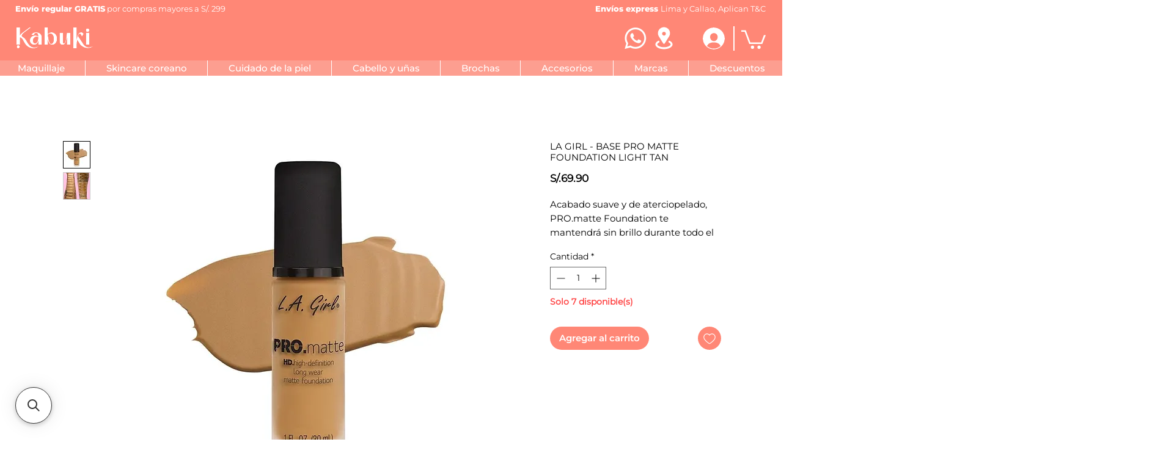

--- FILE ---
content_type: application/javascript; charset=utf-8
request_url: https://searchanise-ef84.kxcdn.com/templates.6P3r4w2o1Y.js
body_size: 1923
content:
Searchanise=window.Searchanise||{};Searchanise.templates={Platform:'wix',AutocompleteLayout:'singlecolumn_wix',AutocompleteStyle:'ITEMS_SINGLECOLUMN_BLACK_WIX',AutocompleteSuggestionCount:3,AutocompleteCategoriesCount:0,AutocompletePagesCount:0,AutocompleteItemCount:25,AutocompleteSuggestOnSearchBoxEmpty:'Y',AutocompleteShowProductCode:'N',AutocompleteShowRecent:'Y',AutocompleteShowMoreLink:'Y',AutocompleteTemplate:'<div class="snize-ac-results-content"><ul class="snize-ac-results-list" id="snize-ac-items-container-1"></ul><ul class="snize-ac-results-list" id="snize-ac-items-container-2"></ul><ul class="snize-ac-results-list" id="snize-ac-items-container-3"></ul><ul class="snize-ac-results-singlecolumn-list" id="snize-ac-items-container-4"></ul><div class="snize-results-html" style="cursor:auto;" id="snize-ac-results-html-container"></div></div>',AutocompleteMobileTemplate:'<div class="snize-ac-results-content"><div class="snize-mobile-top-panel"><div class="snize-close-button"><button type="button" class="snize-close-button-arrow"></button></div><form action="#" style="margin: 0px"><div class="snize-search"><input id="snize-mobile-search-input" autocomplete="off" class="snize-input-style snize-mobile-input-style"></div><div class="snize-clear-button-container"><button type="button" class="snize-clear-button" style="visibility: hidden"></button></div></form></div><ul class="snize-ac-results-list" id="snize-ac-items-container-1"></ul><ul class="snize-ac-results-list" id="snize-ac-items-container-2"></ul><ul class="snize-ac-results-list" id="snize-ac-items-container-3"></ul><ul id="snize-ac-items-container-4"></ul><div class="snize-results-html" style="cursor:auto;" id="snize-ac-results-html-container"></div><div class="snize-close-area" id="snize-ac-close-area"></div></div>',AutocompleteItem:'<li class="snize-product ${product_classes}" data-original-product-id="${original_product_id}" id="snize-ac-product-${product_id}"><a href="${autocomplete_link}" class="snize-item" draggable="false"><div class="snize-thumbnail"><img src="${image_link}" class="snize-item-image ${additional_image_classes}" alt="${autocomplete_image_alt}"></div><div class="snize-product-info"><span class="snize-title">${title}</span><span class="snize-description">${description}</span>${autocomplete_product_code_html}${autocomplete_product_attribute_html}<div class="snize-ac-prices-container">${autocomplete_prices_html}</div><div class="snize-labels-wrapper">${autocomplete_product_ribbons_html}${autocomplete_in_stock_status_html}${autocomplete_product_discount_label}</div>${reviews_html}</div></a></li>',AutocompleteResultsOrder:["suggestions","pages","products","categories"],LabelAutocompleteSuggestions:'Sugerencias populares',LabelAutocompletePages:'Paginas',LabelAutocompleteProducts:'Productos',LabelAutocompleteMoreProducts:'Ver todos los [count] items',LabelAutocompleteNothingFound:'Lo siento, no tenemos resultados para [search_string].',LabelAutocompleteMobileSearchInputPlaceholder:'Encuéntralo aquí',LabelStickySearchboxInputPlaceholder:'Encuéntralo aquí',LabelAutocompleteInStock:'En stock',LabelAutocompleteOutOfStock:'Sin stock',LabelAutocompleteFrom:'Desde',LabelAutocompleteMore:'Mas',LabelAutocompleteNoSearchQuery:'Escribe algo para empezar la busqueda...',LabelAutocompleteNoSuggestionsFound:'No hay sugerencias encontradas',LabelAutocompleteNoPagesFound:'No hay paginas encontradas',LabelAutocompleteTypeForResults:'Empieza a escribir para encontrar lo que buscas',LabelAutocompleteResultsFound:'Monstrando [count] resultados',LabelAutocompleteDidYouMean:'Quieres decir: [suggestions]?',LabelAutocompletePopularSuggestions:'Revisa algunas de estas búsquedas en tendencia: [suggestions]',LabelAutocompleteSeeAllProducts:'Ver todos los productos',LabelAutocompleteZeroPriceText:'Contactanos',ProductDiscountBgcolor:'F21818',ProductDiscountIconColor:'000000',ResultsShow:'Y',ResultsStyle:'RESULTS_BIG_PICTURES_WIX',ResultsCategoriesCount:0,ResultsShowFiltersInTopSection:'N',ResultsEnableInfiniteScrolling:'Y',ResultsProductDiscountBgcolor:'333333',ResultsProductsPerRow:2,LabelResultsSortBy:'Ordenar por',LabelResultsSortRelevance:'Relevancia',LabelResultsSortTitleAsc:'Nombre: A-Z',LabelResultsSortTitleDesc:'Nombre: Z-A',LabelResultsSortCreatedDesc:'Fecha: El mas nuevo',LabelResultsSortCreatedAsc:'Fecha: El mas antiguo',LabelResultsSortPriceAsc:'Precio: Menor a mayor',LabelResultsSortPriceDesc:'Precio: Mayor a menor',LabelResultsSortDiscountDesc:'Descuento: Mayor a menor',LabelResultsSortRatingAsc:'Rating: Menor a mayor',LabelResultsSortRatingDesc:'Rating: Mayor a menor',LabelResultsSortTotalReviewsAsc:'Total reviews: Menor a mayor',LabelResultsSortTotalReviewsDesc:'Total reviews: Mayor a menor',LabelResultsBestselling:'Mas vendido',ShowBestsellingSorting:'Y',ShowDiscountSorting:'Y',LabelResultsTabProducts:'Productos',LabelResultsTabPages:'Paginas',LabelResultsFound:'Mostrando [count] resultados para "[search_string]"',LabelResultsFoundWithoutQuery:'Mostrando [count] resultados',LabelResultsNothingFound:'Nada encontrado para [search_string]',LabelResultsNothingFoundWithoutQuery:'Nada encontrado',LabelResultsNothingFoundSeeAllCatalog:'Tu busqueda "[search_string]" no ha encontrado resultados. Mira [link_catalog_start] otros productos en nuestra tienda [link_catalog_end]',LabelResultsDidYouMean:'Quieres decir: [suggestions]?',LabelResultsFilters:'Filtros',LabelResultsFrom:'Desde',LabelResultsInStock:'En stock',LabelResultsOutOfStock:'Fuera de stock',LabelResultsZeroPriceText:'Contactanos',LabelResultsViewProduct:'Ver producto',LabelResultsShowProducts:'Ver [count] productos',LabelResultsResetFilters:'Limpiar todo',LabelResultsApplyFilters:'Hecho',LabelResultsSelectedFilters:'[count] seleccionados',LabelResultsBucketsShowMore:'Ver mas',LabelResultsInfiniteScrollingLoadMore:'Ver mas',LabelResultsPaginationPreviousPage:'← Anterior',LabelResultsPaginationNextPage:'Siguiente →',LabelResultsPaginationCurrentPage:'[page] de [total_pages]',StickySearchboxShow:'Y',StickySearchboxPosition:'auto',PriceFormatSymbol:'S/.',PriceFormatBefore:'S/.',WixCurrency:'PEN',WixAppId:'bfd122e2-c23e-4d99-ba83-a960c931a7f2',ColorsCSS:'.snize-ac-results .snize-description { color: #9D9D9D; }.snize-ac-results span.snize-discounted-price { color: #9D9D9D; }.snize-ac-results .snize-attribute { color: #9D9D9D; }.snize-ac-results .snize-sku { color: #9D9D9D; }#snize-search-results-grid-mode span.snize-description, #snize-search-results-list-mode span.snize-description { color: #9D9D9D; }div.snize div.snize-search-results-categories li.snize-category span.snize-description { color: #9D9D9D; }div.snize div.snize-search-results-pages li.snize-page span.snize-description { color: #9D9D9D; }div.snize li.snize-no-products-found.snize-with-suggestion div.snize-no-products-found-text span { color: #9D9D9D; }#snize-search-results-grid-mode span.snize-attribute { color: #9D9D9D; }#snize-search-results-list-mode span.snize-attribute { color: #9D9D9D; }#snize-search-results-grid-mode span.snize-sku { color: #9D9D9D; }#snize-search-results-list-mode span.snize-sku { color: #9D9D9D; }'}

--- FILE ---
content_type: application/javascript; charset=utf-8
request_url: https://searchanise-ef84.kxcdn.com/preload_data.6P3r4w2o1Y.js
body_size: 10672
content:
window.Searchanise.preloadedSuggestions=['beauty creations','la girl','wet n wild','italia deluxe','paleta de sombras','delineador de ojos','brochas jessup','polvos sueltos','rare beauty','delineador de labios','fijador de maquillaje','bases de maquillaje','sombras de ojos','rude cosmetics','got2b glued','paletas de sombras','lip gloss','the ordinary','elf corrector','polvo translucido','bissu delineador de ojos','polvo suelto','she glam','l.a girl','polvo compacto','brochas profesionales','tinta de labios','physicians formula','pestañas postizas','kara beauty','nyx labial','set de brochas','one size','revlon labial','italia deluxe gloss','gel de cejas','luis torres','milani rubor','rosy mcmichael x beauty creations','got2b cejas','contorno en crema','rímel prosa','good molecules','setting spray','klean color','elf rubor','carnival xl','lip liner','corrector la girl','mascara de pestaña','elf primer','bissu delineador','nyx gloss','patrick ta','rubor en crema','base de maquillaje','got 2b','primer de ojos','contorno de ojos','paleta de correctores','la girl corrector','rizador de pestañas','nude x','shadow seal','delineador labios','paleta sombras','delineador bissu','labial matte','gloss italia deluxe','sombra de ojos','rubor en polvo','agua micelar','paleta athena','polvo traslucido','labial revlon','lapiz labios','nyx butter gloss','limpiador de brochas','sellador de maquillaje','paleta de contorno','delineador ojos','protector solar','primer para poros','rosy mcmichael','jessup brochas','crema hidratante','iluminador en polvo','rubor milani','paleta de labiales','lip oil','tinta para labios','corrector elf','centella asiática','paleta de rubores','pegamento duo','kiko milano','lo real','too faced','brocha jessup','esponja de maquillaje','labial mate','pomada para cejas','gel cejas','paleta de sombras beauty creations','maybelline labial','fit me','pro conceal','tease me','beauty of joseon','beauty creations sombras','milani blush','brocha rubor','lip tint','nyx corrector','pegamento glitter','u beauty','paleta carnival','labial italia deluxe','nyx fat oil','corrector verde','delineador en gel','polvos translucent','brillo labial','lapiz de labios','polvos compactos','morphe sombras de','air spun','polvo banana','delineador liquido','set de brochas profesionales','milani corrector','glitter para ojos','brocha kabuki','nyx corrector hidratante bare with me concealer serum','hidratante de labios','corrector beauty creations','paleta de cejas','rubor polvo','italia delux','round lab','vitamina c','beauty creation','brocha para base','primer ojos','base beauty creations','labial milani','acido hialuronico','polvo sueltos','elf blush','primer elf','fijador de cejas','base la girl','delineador marron','lapiz para ojos','pomada cejas','beauty blender','mascara de pestañas','laura mercier','base revlon','italia deluxe labial','pigmentos la girl','bases liquidas','paleta de ojos','p louise','borlas triangulares','contorno en polvo','labiales mate','nyx bare with me','milani labial','lapiz cejas','b perfect','wet and wild','labial en barra','lapiz labial','brocha sigma','the ordinary niacinamida','ben nye','rubor elf','city color','the ordinary acido glicolico','set brochas','base milani','loreal infallible','iluminador en crema','wet n wild corrector','la girl corrector pro conceal','beauty creations corrector','milani base','delineador negro','brocha para cejas','base blanca','rubor líquido','bye filter','blush elf','brocha corrector','paleta de','skin care','nyx delineador','mascaras de pestañas de prosa','pomada de cejas','thirsty pout','sombras beauty creations','base elf','la girl sombras','too face','beauty creations rubor','bissu delineador de labios tintaline','corrector blanco','brocha base','beauty creations luis torres','fat oil','revlon base','spray fijador','bronceador en crema','corrector amarillo','corrector nyx','agua termal','beauty creations polvo','brochas ojos','beauty creations base','brochas jessup 25','base maquillaje','rubor crema','cover girl','elf rubor liquido','haru haru wonder','delineador de labios italia deluxe','bloqueador solar','delineador gel','gel para cejas','lápiz de ojos','be perfect','balm n cute','paleta de sombra','máscara prosa','elf concealer','lapiz de cejas','polvos translucidos','paleta beauty creations','de maquillaje','iluminador liquido','airspun translucent','nyx lip oil','elf camo','corrector de ojeras','brochas beauty','italia deluxe gloss hidratante','nyx labios','delineador de labio','tonico facial','beauty creat','set de maquillaje','paleta rubor','paleta plouise','bb cream','sol de','mascara de','polvos traslucidos','beauty creations todo','rare beauty rubor','rubor beauty creations','delineador italia deluxe','labial beauty creations','bandeja mezcladora','parches acne','wet wild','brochas de ojos','revlon kiss cushion','mascarilla facial','sheglam rubor','beauty creations paleta','beauty creations iluminador','set de brochas jessup','polvo beauty creations','para labios','la girl pomada','paleta morphe','la girl base','nyx lip','l a girl','paleta correctores','brocha de base','revlon kiss','cc cream','floral bloom','brocha ojos','rude labial','bissu delineador de labios','paleta de rubor','beauty con','rubor paleta','esponjas de maquillaje','de rizos','max factor','huda beauty','rude cosmetic','skindinavia spray','labial nyx','bissu ojos','sombras carnival','la rose','labial negro','maybelline mascara de pestañas','concealer elf','exfoliante de labios','delineadores de labios','delineador de ojos bissu','para cabello','la girl paleta','milani bronzer','cinema secret','morphe brochas','elf fijador','bissu tintaline','maybelline labial matte superstay matte ink liquid lipstick pioneer','agua de rosas','cera ve','body glow','base wet n wild','paleta de contorno en polvo','base ligera','l.a girl corrector','balsamo hidratante','beauty c','elf gloss','tono de piel','crema para contorno de ojos','carnival interstellar','italia deluxe night out','elf correctores','rubor rare beauty','primer para rostro','amor us','base maybelline','brochas sigma','beauty creations primer','corrector azul','lip balm','bene tint','gloss nyx','n wild','rimel transparente','beauty creations contorno','lip mousse','paleta de labios','dior gloss','by apple','agua micelar garnier','ojos parches','labial wet n wild','got to be glue','delineador blanco','make up','blush milani','sombras rude','la girl concealer','corrector naranja','rubor sheglam','pegamento pestañas','paleta labiales','revlon colorstay','nyx concealer','brochas beauty creations','base en polvo','paleta luis torres','serum acido hialuronico','balsamo labial','serum base','brocha contorno','flawless stay beauty creations','primer nyx','sombras para ojos','madagascar centella','one size spray','brocha para corrector','coastal scents','brochas morphe','revlon tinta para labios kiss cushion lip tint','delineador de cejas','lapiz de ceja','cepillo para cabello','delineador nyx','aceite labial de brillo','base nyx','it cosmetics','la girl corrector de color','photo focus','dusty rose','labial italia','la colors','delineador de ojos tintaline bissu','prosa mascara','lapiz para cejas','la girl pro conceal','delineador de','revlon labial liquido','blush nyx','lip medex','paleta de maquillaje','bronceadores en polvo','de cejas','paleta corrector','primer minimizador de poros','la girl gel de cejas','hot cocoa','barbie beauty creations','embryolisse crema hidratante lait creme concentre','la girl azul','flawless stay','blush beauty creations','fijador maquillaje','delineadores bissu','color pop','bases milani','paletas de sombra','rubor nyx','butter bronzer murumuru physicians formula sunkissed bronzer','bissu delineador ojos','sombras mate','butter bronzer','labiales wet n wild','paleta rubores','morphe x','la girl rubor','no brush','bloqueador piel mixta','beauty creations delineador','brocha blush','corrector milani','prosa rimel','gel delineador','gel de cejas transparente','paleta cejas','paleta de s','paleta de contornos','la ca','sellador fijador','elf polvo','paleta contorno','kleancolor pigmento ajustador meet your match foundation shade adjuster','nyx lip gloss','wet n wild gloss','rimer prosa','spray serum','italia deluxe delineadores','la girl pigmento','leche limpiadora','la girl brow','elf concealer light','beauty creations blush','nyx primer','limpia brochas','delineador ojos bissu','nyx rubor','corrector bissu','rizador pestañas','corrector de ojos','milani paleta','contorno polvo','sombras nude','urban deca','maybelline me','porta brochas','butter gloss','fijador mac','de labios','revlon colorsilk','lapiz ojos','elf camo concealer','paleta mezcla','brocha cejas','brocha labios','elf corrector hidratante','shine loud','cinema secrets','pro conceal hd medium beige','pestañas postizas naturales','paleta de cejas kara beauty','polvo translucidos','mascarilla de','serum pestañas','agua micelar bioderma','sombras la girl','natural beige','ever beauty','photoderm ar','milani primer','crema humectante','wild palette','brochas para ojos','delineador negro plumin','gel fijador de cejas','delineador nut','kiko milano gloss','sombras de ojos nyx','beauty creations blush stick','vt cosmetics','beauty creations glow','iluminador beauty creations','contorno liquido','bases maquillaje','italia deluxe gloss hidratante thirsty pout hi-shine lip gloss','light brown','gloss italia','brow bestie','paleta contornos','elf de','got 2 b','italia deluxe lip','pedreria piedras','beauty creations cherry','paleta beauty','polvos beauty creations','elf light beige','brochas set','primer hidratante','nyx cejas','tinta labios','milani pomada','corrector hidratante','rubor en crem','milani iluminador','pegamento de pestañas','corrector en polvo','dark brown','aceite de almendra','elf corrector hidratante alta cobertura hydrating camo concealer','bye bye','bare with me','delineador glitter','neutrogena hydro','bissu corrector','polvo la girl','beauty creations color base primer','la girl keep it playful downplay','milani sombras','la girl paletas','fit me primer','wet n wild base','italia deluxe lip oil','prosa delineador','base doble','gel got2b','11pcs pro eyeshadow brush set t340','brochas u beauty','kit de','cepillo de cejas','labial mousse','lapiz para ojos blanco','ny x','base doble cosmetico','rubor de masilla','milani conceal perfect','polvo contacto','brochas blush','contorno elf','tinte revlon','corrector beauty','italia deluxe rubor','beauty creations labial','corrector ojeras','limpiador facial','dr althea','haru haru','iluminador compacto','matte lipstick','night out','italia deluxe matte','lapiz de ojo','sheglam contorno','contorno sheglam','pigmento pro','brocha ceja','la girl cejas','rubor en barra','duo verde','my kitco','hidratante rubor','gloss beauty','wet n wild iluminador','rubores en crema','pigmento purpurina','nyx contour','aceite limpiador','lapiz blanco','primer de rostro','pro conceal la girl','morphe jaclyn hill vol 2','paleta para cejas','brocha difuminadora','esmalte de uñas','milani gloss','honey me','base en barra','pedrería maquillaje','de brochas','labial nude','milani bases','corrector wet n wild','labial maybelline','base rude','iluminador milani','peach corrector','paleta de rostro','elf contorno','labial rojo','kiss cushion','niacinamide 10% zinc 1%','sombras carnival xl','elf hidratante','beauty creations lip balm','elf lip oil','envase labial','centella serum','lip treatment','bperfect carnival xl','con la girl','paleta de cejas kara','sigma beauty','polvo fijador','beauty creations gloss','delineador lapiz','grip primer','delineador de labios bissu','sombra líquida','physicians formula bronzer','pro matte','paleta de contorno beauty','aceite brillo','kit de brochas','beauty creations balsamo hidratante para labios balm n cute','set de brocha','para cejas','corrector ojo','delineador de ojos marron','sombras paleta','nyx bare','paleta de ilumiñadores','polvo compacto la girl','petitfee crema aclarante tonificadora snow lotus white tone up','amore matte','milani pomada para cejas','bissu labios','paleta nude x','tinta en','fijador de','juego de brochas jessup','rubor la girl','glitter primer','delineador waterproof','milani conceal','brillo ojos','beauty creations palette','bioderma contorno','labiales metalicos','milani polvos','born this way','base mac','polvo elf','nyx oil','blush sheglam','labiales matte','juego de brochas','sombra para ojos','brocha de cejas','maybelline superstay','elf base','contorno ojos','nyx corrector hidratante','milani amore shine','de ojos','lapiz negro','corrector paleta','gloss dior','delineador a prueba de agua','medium beige','sombra individual','italia deluxe chocolate','italia deluxe labios','paletas sombras','camo concealer','revlon color stay','gloss desire','tintaline bissú','corrector rude','l.a girl blush','paleta luis torres vol 2','medium peach','primer de color','pegamento de glitter','makeup mini','contorno la girl','corrector peach','correctores la girl','brow glue','la color','de ojos marca','gloss lip','arrugas profundas cremas','reedle shot','celimax oil control','numbuzin serum','italia deluxe de','primer efecto','de ceja','italia deluxe lip liner','rare beauty rubor happy','italia deluxe light brown','nyx lip iv','mate liquid','eye shadow','bloqueador centella','status update','polvos sueltos traslucidos','base colorstay','glitter beauty','delineador gel negro','paleta de correctores de colores','labial barra','island girl','nyx lapiz de ojos','brochas profesionales sigma','eyeshadow primer','primer milani','primer beauty','super stay','nyx liner','la girl pro','revlon tinte','estuche de brochas','labial larga duracion','collection de la','delineador verde','jcat beauty','a prueba de agua','revlon tinta','de brochas jessup','mascara de prosa','brochas de rostro','milani setting','bioderma jabon liquido sensibio gel moussant 500ml','holy bloom','labiales milani matte','milani bronceador','la girl primer','brochas de detalle','revlon color','delineador labio','primer beauty creations','hyaluronic acid serum','nyx blush','contorno crema','rubores en barra','beauty of','base l.a girl','nyx base','beauty creations cejas','capa maquillaje','base de','elf liquid','revlon rizador de pestañas','primer rostro','delineador cafe','polvos compacto','correctores bissu','nyx labial gloss','brochas kabuki','sombras glitter','tonico hidratante','polvos suel','maquillaje base','eye liner','corrector pro conceal','paleta de sombras carnival','labial liquido','nyx polvo','concealer milani','la girl peach','primer glitter','lápiz para cejas nyx','no color powder','tiana eyeshadow','bioderma sensibio','contornos en crema','desmaquillante bifasico','pestañas individuales','wet n','beauty creations brochas','polvo de','tone up','acido azelaico','brochas rostro','lapiz para ojos negro','sombras liquidas','milani contorno iluminador spotlight face & eye strobe palette candle light','mighty patch','la girl blush','brochas de ojos jessup','brocha beauty creations','milani conceal perfect corrector','la girl foundation','serum vitamina c','labial mate nude','tippys discos desmaquilladores de algodon 80 unidades','rare beauty hope','fijador loreal','lip li','true beige','iluminador nyx','maquillaje ojos','corrector light peach','base la girl pro coverage','brochas coastal','skin1004 madagascar centella ampoule','delineador italia tono mauve','retinal estimula','diamond beauty','bases de maquillaje mate','round lad','fat oil labial','hyaluronic acid','corrector me','sombras bissu','sérum exactitud','paleta ana','centella bloqueador','la girls','agua tónica','nyx tinta','nyx rubor en crema sweet cheeks','retinol ordinary','draw the line','nyx gloss labial fat oil','delineador de labios beauty creations','sombras beauty creation','aceite corporal','fijador spray','maquillaje artistico','vitamina c en serum','delineador de ojos ultrafine','beauty creations flawless stay liquid','blush en polvo','sky high','conceal perfect','polvos sueltos la girl','wet n wild brocha','revlon ultra hd labial','pegamento duo verde','prosa máscara de pestañas','polvos sueltos milani','limpiador de brochas cleaner','la concealer','brocha concealer','revlon matte','italia gloss','base clara','paleta xl','light beige','beauty creations lip','paletas de contorno','glitter professional','la girl pro coverage','labial gloss shine loud high shine lip','lápiz lift & snatch','sombras milani','bioderma sensible gel 500ml','labial amore','pomada para ceja','polvo rosa','paleta de labial','morphe paletas','corrector alta cobertura','brocha wet n wild','cera para cejas','polvos sueltos translucidos','milani base conceal perfect 2-in-1 foundation concealer','corrector color','got to be','sombras para cejas','paleta y espatula','glow oil','aplicador labial','delineador plumon','cherry balm','bronzer en polvo','nyx contorno','beauty blender pro','lápiz marron','brochas labios','sparks beauty','fijadores de maquillaje','la girl velvet','primer en gel','polvos sueltos rosado','pro color','butter gloss nyx','balm and cute','bloqueador piel grasa','labial gloss','pincel liner','aceite de argan','highlighter stick','eyeshadow palette','base super','aceite para crecer','lip cushion','beauty brochas','tint lethal','sombra en crema','beauty polvo','base corrector','kit de maquillaje','beauty creations delineadores','stay put semi sweet','acido salicilico','sombras de','eyebrow definer powder book','lip oil nyx','tratamiento para pestañas','paleta nude','milani color statement','jessup set 25 brochas','mejores productos','polvo suelto banana klean color','bissu negro','corrector l.a','lápiz delineador de labios','pintura facial','liquid blush','brocha elf','base color stay','jessup pro','pomada cejas milani','brochas de 25','prebase de sombra','nyx xxl','paletas morphe','liquid catsuit megalast','milani concealer','la girl corrector pro','polvos traslucido','paleta iluminador','skindinavia oil control','iluminadores y rubor','all night','nyx lingerie','tintaline labios','polvo compacto milani','pro concealer','wet n wild blush','rubor wet n wild','beauty creations sombra','labiales en barra','base liquida','pestañas uno por uno','lip pencil','parches hidrocoloides','pro color la girl','bissu champagne','milani polvos sueltos','yerba mate','brochas sombra','beauty creations labiales','sombras ultimattes','italia de luxe','paleta de ojo','hidratante labios','gloss elf','delineador de labios red','brochas de jessup de 25','beauty creations rubor liquido liquid blush','rutina piel maduras','humectante para piel extra seca','crema vanicream','pre base de ojos','maquillaje teatral','haruharu wonder','protector solar en barra','p h','full coverage','elf rubor liquido camo liquid blush dusty rose','delineador de ojos beauty creations','brocha para','bissu delineador negro','brocha corporal','la girl warm sienna','palette de sombras','gloss tease','plumping gloss','wine about it','toffee bites','paleta de sombras plouise','lip glow','milani base en barra','la vida mocha','labial de italia deluxe','blush polvo','bissu paleta','matte lip','paleta be','sérum beauty of joseon glow serum propolis niacinamida','minimizador de poros','rare beauty rubor joy','rare beauty rubor hope','rubor italia deluxe','gel limpiador','j cat','brocha pestañas','polvo sellador','paleta iluminador beauty','ácido glicolico ordinary','brocha ojo','beauty creations gel','beauty creations corrector flawless','snat chural','tinta italia deluxe','fijador de maquillaje beauty','carmex classic lip balm','paleta vol','delineador la girl','nyx shine','nyx en','la girl gel','pigmento blanco','cepillo para cejas','la contorno','set de brochas ojos','la girl pigment','lip iv','iluminador wet n wild','pro palette','delineador agua','banana setting powder','pink rose','wet n wild delineador','milani baked','delineador labial','correctores la','paleta de metal','tintaline a prueba','brush cleaner','la g','putty blush','sombras de ojos mate','the ordinary niacinamide 10% zinc 1%','nyx fijador','disco algodon','fijador de cabello','baked blush','delineador italia','polvo matificante','revlon cushion lip tint','polvo blanco','pegamento de duo','interstellar palette','fijador elf','iluminador beauty','delineador de labios rojo','star party','mini blush','blush la girl','italia deluxe delineador','wet and wild rubor','primer ojeras','la girl sombra','cuidado de la piel','milani lip','paleta de colores','face palette','l.a color','corrector de colores','elf rubor en crema putty blush','p luis','sombras cremosa','rude sombras','nyx shine loud','lápiz para cejas resistente al agua','true skin','gel de cejas rude cosmetics','mascarillas faciales','glow liquid','delineador ojos negro','delineador ceja','carnival xl pro','jessup set','rubor liquido elf','lapiz labial nyx','wet n wild brochas','mascara pestañas prosa','medium sand','mascara pestanas','brochas de','nyx cream','fijador nyx','lapiz delineador de ojos','brillo corporal','bioderma sebium h2o','sombra de cejas','blush en crema','color base primer','just blushing','prosa mascara de pestañas alargadoras profesional silicon','tinta de labio','corrector en barra','velvet contour stick','labiales milani','fijador cejas','correctores elf','la girl glitter','pigment powder','brochas sigma en kit','set de 24 brochas','skindinavia fijador oil control','rubor beauty','milani base en barra conceal','doble fibra','revlon rizador','brocha para ceja','gel negro','paleta de iluminadores y rubor','bioderma agua micelar','revlon corrector','le blush','milani matte','fijador de ceja','concealer la girl','la girl primer de ojos pro primer eyeshadow','elf putty','lip gloss milani','rubor barra','elf brocha','nyx delineador de ojos','milani amore matte','paleta de alicia','primer mate','set brocha','gel de ojos','rose rosa','lip plumper','la girl delineador','brocha para contorno','dúo pegamento','base con protector solar','pomada de cejas color','blush italia deluxe','mac fix','limpiador de','pro sculpt','primer oil','bronzer la','pack maquillaje','puntos negros','brochas maquillaje','polvo traslucido beauty','perfilador de cejas','paleta ariel','morphe paleta de sombras','sombras brillantes','paleta la girl','milani cejas','cepillo facial','morphe paleta','tinte revlon color','rude iluminador','pinza para aplicar','deep bronzer','bases nyx','brocha morphe','paleta rostro','jam es','pomada cejas la girl','bperfect carnival','sun sculpt liquid contour sheglam warm honey','tintaline ojos','delineador beauty creations','lip palette','coty airspun airspun','setting powder','jaclyn hill','rare beauty blush','gel beauty creations','polvo me','gel fijador','catrice primer','wet n wild rubor','delineador labios italia deluxe','polvos rostro','paleta carnival xl','j lash','pdrn pink','brilla en la','pack centella','set de brochas jessup para ojos','jessup pink','italia deluxe ojos','e l f camo concealer','anua heartleaf soothing','gel negro para ojos','color base','base de rostro','brochas de jessup de 25pcs','mousse matte','exfoliante rostro','polvo compactos','para piel extra seca humectante','para piel extra seca','centella cleansing foam','italia deluxe liquid','beauty creations labios','beauty creations lápiz labios','brocha polvo','dynasty cream','loreal rimel','la bronzer','epic ink','paleta tiana beauty creations','delineador bissu ojos','l a girl sombras','rubor en polvo beauty creations','labia liquido nyx','beauty creations rosy','elf setting spray','lápiz de ojos gel','centella poremizing','anti manchas','paleta oleo colores','bean essence','la pro concealer','tonico milk','brochas jessup jessup','victor guadarrama','kabuki angular','red cherry','rubor de 3','corrector nyx serum','green tea','rostro crema','paleta ja','la girl gel glide','rubores crema','centella toner','labios wooden','sombra en barra','brocha de sigma','prosa mascara de pestaña','fijadores de','brocha kabuki para base','revlon base mate colorstay for combination/oily skin spf 15','rare beauty iluminador','mascara de de','rude cosmetics labial en barra','lapiz nyx','gel de cejas la girl','primer italia deluxe','milani delineador ojos','sombras carnival iii','blush liquido','fijadores elf','centella tone brightening','crema hidratante coreano','blush beauty','she glam warm honey','papel de arroz','blush and','italia delux gloss','bases hidratante','labial black cherry','gel inglot','brochas blender','la textura sedosa y liviana se combina perfectamente con la piel sin rayar mientras que el aceite de argán hidratante y antienvejecimiento proporciona un uso prolongado úselo como contorno o deslícelo suavemente por toda la cara para obtener un bronceado','nyx tinta gloss hidratante lip','floral bloom blush','protector solar de barra','beauty creations balsamo hidratante para labios balm n´cute','fat lip oil','brochas de detalle jessup','golden hour','wet wild labial','balsamo labios','contour ef','contorno rare beauty','ojos marron','nyx delineador liquido negro epic ink waterproof liquid eyeliner black','jessup brochas detalle','lo real base','sombras beauty','makeup for','rare beauty honesty','rare beauty delight','italia deluxe delineador labios','rare beauty rubor love','gloss tinta nyx','la girl base pro coverage illuminating foundation coffee','rare beauty mini','lip gloss thirsty pout italia deluxe','elf cosmetics','the rude','la girl gel de cejas brow bestie gel kit','de elf','brochas cejas','beauty creations liner','la girl purpurina para ojos glitterholic glitter toppe','polvo suelto amarillo','rimel marron','base maybelline me','la girl bases','eyeliner pencil','bronzer polvo','rubores liquidos','gloss night out','cejas a prueba de agua','delineador liquid','delineador de ceja','drama mama','l.a girl corrector pro','colección beauty creations','touch land','delineador en gel para ojos','rubor en italia deluxe','delineadores italia deluxe','delineador de labios nude','la girl line art','la prosa','revlon color silk 04','limpiador de brocha','peine de cejas','rude cosmetics sombras','pegamento para','labios en barra','light peach','brocha iluminador','de corrector','milani soft brown','pink up','milani labial amore','primer de ojos beauty creations','delineador glide gel','de efectos','labial crema','pegamento de uñas','brocha de contorno','delineador negro bissu','bases la girl','rimel de','wet n wild delineador de labios','agua micelar nivea','brocha para rubor','polvo revlon','polvo milani','base para piel grasa','polvo suelto traslucido','pro conceal hd la girl beautiful','revlon tinta para labios','tonico nivea','bissu delineador de ojos tintaline','paletas colores','polvo beauty','niacinamide 10% zinc 1% 30ml de the ordinary','pro foundation','elf putty bronzer','polvo nyx','polvos matificantes','la colorsilk','lip primer','kit maquillaje','base de alta cobertura','lash brow','cejas brocha','matte beauty','brocha fibra','cera gel goma fijador para cejas y cabello got2b','delineador rude','brocha lengua de gato','flawless stay concealer','bases a','sombras en crema','base piel','brochas para delineado','paletas todo en uno','beauty creations blending sponge','brochas para base','delineadores labios','lápiz de cejas la girl','paletas de','agua material','brocha de','first impressions','la girl base pro matte foundation','hidratante de ojos','brocha delineador','polvos banana','2 be glu','delineador liquido marron','paleta de sombras morphe','nyx labial gloss shine loud high shine lip color','beauty creations jasmine','pigmento ajustador','wet n wild sombra','paleta matte','brochas 25 jessup','la blush','pigmentos ojos','cepillo de cabello','hidratante facial','delineador maybelline','polvos mate','eye brush set','tinta para labios to dye for lip tint','caja de','elf hydrating concealer light beige','jessup t324','brocha sombra','concealer beauty creations','milani baked blush','delineador beauty','nyx sweet cheeks','cera de','fair warm','tintaline bissu de ojos','la girl pigmento azul pro color foundation mixign pigment blue','corrector en crema','nyx liquid','la girl de ojos','glitter ojos','tinta de labios tint','paleta de rubor en crema','glide gel','morphe jaclyn','labial tono','elf bronzer','delineador ojos bissu negro','wet n wild foundation','cushion lip tint','matte sombra','athena painting','maquillaje para piel grasa','corrector elf medium','best sellers','bases de maquillaje milani','all about','nyx butter','rubor pixi','la girl corrector pro conceal hd','delineador prosa','iluminador en barra','nyx ink','banana polvo','shockwave la girl','crema de','set de brochas 25','bperfect x stacey marie carnival','aro de luz','contornos en polvo','delineador con glitter','bronceador en polvo','pincel uñas','ubeauty brocha','labial gloss shine','lips gloss','wet n wild labial','elf glow','milani polvo','italia deluxe tinta','labial la girl','lapiz de ojos marron','mascaras de pestañas','el putty blush','lapiz de labio','crema hidratante facial','serum de pestañas','la girl rubores','balm cute','crema de ojos','delineadores ojos','base la girl beige','sheglam contornos','peine para pestañas','la girl pure beige','elf medium','primer matificante','has labial','brocha sombras','serum de','glitter colores','delineador azul','sheglam rubor liquido','ceja lapiz','contourin palette','mascarilla gold','primer labios','oil lip','tinte revlon 47','elf corrector hidratante alta cobertura hydrating camo','brow gel','pegamento de','bruma hidratante','locion hidratante','paleta de beauty creations','fijador cabello','the brow','primer para ojo','beauty creations polvo bye filter','jessup set de 25 brochas','la girl pro color','delineador de ojo','delineador rosa','la girl polvo','brochas kit','milani correctores','jabon facial','beauty creations balsamo','flower secreta','color corrector','corrector l a girl','delineador de ojos negro','cera para cabello','glitter nyx','elf powder','rude corrector','lasting drama','mascara de pestañas prosa','polvo rosado','delineador en pomada','rude base','milani delineador','nyx epic','de la','primer ojo','corrector elf tan','sombras wet wild','light sand','serum niacinamida','cremas hidratantes e','primer sombras','rare beauty rubor liquido soft pinch liquid blush','elf hydrating','rubor en','elf putty primer','sombras ever beauty','máscara para cejas','nyx paleta','base a prueba de agua','masajeador facial','wet n wild primer','jabon de','fijador milani','natura rubor','iluminador horneado','sombra cejas','one revlon','elf líquido blush camo','labial cremoso','este beauty','beauty creations labial liquido matte seal the deal drama mama','la girl contour','polvos milani','beauty corrector','agua t','brocha milani','brocha de maquillaje','wet n wil','delineador tintaline para ojos bissu','la girl ceja','acido glicolico 7%','acido glicolico','elf matte','set labios','mascara para pestañas prosa','lip gloss a','lip oil rare beauty','nyx shine loud high shine lip','spark beauty','paleta la','salicylic acid','piel perfecta','esmalte wet n wild','beauty creations balm','high maintenance','jessup t322','rubor en gel','bloqueador numbuzin','italia deluxe fudge pop','mascara facil','cera de goma','brocha para delinear','crema hidratante rostro','retinal contorno de ojos','el concealer','brochas para rubor','too faced polvo suelto','skin1004 madagascar centella ampoule 30ml','brown nude','protector piel grasa','paletas nude','beauty creations sombras para','sombra indi','beauty creations rubor liquido','tir tir toner','labial kiko','sombra crema','delineador de beauty','makeup artista','delineador de ojos tinta line','spray fijador de maquillaje','345 relief cream','tinte color 31','elf rubor en crema putty blush caribbean','translucent dream','b perfect sombras','anua serum','italia deluxe ultra fine lip liner','prosa e profesional silicon','brocha difuminadora de','lip gloss brillante','lapiz para labios','milani base en barra conceal perfect foundation stick tan','rude pomada','crema de contorno de ojos','brown italia','tocobo protector solar en barra cotton soft sun stick spf50','máscara de oro','centella para piel seca','la pro conceal','sombras de formula','nude xl','oil anua','italia cocoa','niacinamida go','sombra de ojos nude','italia deluxe natural beige','italia deluxe brown','kiko gloss 21','set brochas 15 piezas jessup','aleta sombras','no filter beauty','skin1004 tone up','nyx bronceado','gloss kiko milano','super neutral','stop stop','prosa marron','serum cejas','primer rude','red blush','la girl delineador blaze','brochas de sombras','nyx ojos','gloss translucido','cepillo para peinar cejas','doble limpieza','tea trica','labiales italia deluxe','niacinamide serum good','italia deluxe labial en barra','paleta de labio','pintura cuerpo','paleta rubor beauty','punta plumon','paletas para cejas','sombra metalica','aplicadores de sombras','bissu tostado','paleta de sombras y rostro','nyx tan','retinal shot','delineador liquido ojos','velvet stay','sombra azul','nyx fat','mac nc 25','de ojos rude','spray cabello','bloqueador base','almond almond','paleta hill','pieles maduras','sweet chocolate','set delineador labios','corrector liquido','lover collection','italia deluxe mousse','bissu polvo','la girl pro matte','lo balm','primer parpados','bases en polvo','italia mousse','deli ojos marron','delineador pomada','pro makeup','corrector maybelline superstay','paleta de contra','eye serum','nyx tinta gloss hidratante','hot pink','paleta chicas','beauty creations pink','medium brown','delineador labios italia','latex maquillaje','italia deluxe medium brown','labial mate italia deluxe','dare to bright color','pure beige','conceal l.a','nyx base makeup','acne centella','productos de cejas','the brow glue','pigmentos pro','para la del cabello','delineador en lapiz','pomada gel para cejas','elf camo liquid','corrector contorno','la girl blanco','palette wet','eye patch','brocha doble fibra','retinal 30ml','contornos iluminador','elf corrector médium beige','carnival iii','rare beauty believe','beauty creations sombras eyeshadow palette','brocha delineado','la mate','corrector de color','la girl pro conceal hd','centella cleansing','crema facial','la girl white','maybelline de ojo','serum corrector nyx','envases balsamo','essence me','base revlon colorstay','beauty creations paletas','serum good molecules','limpieza facial','rubores paleta en crema','noni ampoule','water fit sun serum','fijador infallible','revlon color silk','base dorado','maybelline bases','the creme','rosy x beauty creations','revlon acondicionador','beauty creations labial liquido matte seal the deal last touch l','crema labial','crema manos','correctores klean color','beige la girl','anua rice serum','corrector the','paleta metalica','delineador marron ojos','primer pestañas','bloqueador acne','base pro coverage','rare beauty joy','sombras ojos paleta','travel size','delineadores de ojos','italia blush','base ojos','paletas sombras la','delineador pincel','set delineadores labios','primer sombra','base me','base get me','contorno beauty','mágic primer','paleta de contorno bissu','mac cosmetics','stop de','base de nyx','polvo suelto beauty creations','polvo suelto elf','bissu contorno','pigmento negro','sombra de ojos negro','gel fijador nyx','base moisture','sombra de ojos beauty creations','parche granitos','rimel azul','anua niacinamide','foreo luna mini 2','elf medium beige','aceite de brillo corporal','rubor rojo','primer gel','stay high','rubor hidratante','corrector maybelline','milani stick','milani base stick','prebase ojos','u beauty pestañas','ampoule centella','sombras de ojo','madagascar centella probio','aceite prosa','delineador de ojos liquido','beauty creations polvo compacto flawless stay powder foundation fsp','juno & co esponja de microfibra rose velvet','rare beauty labio','morphe sombras','paleta rubor beauty creations','lip oil italia','dont say it twice','water bout wine','bissu tinta','beauty creations bratz','pigmento azul','delineadores beauty creations','milani labios','labial liquido mate','beauty creations esponjas','pimple patch','parches para granos','serum anua','base hidratante','paletas de ojos','nyx lip cream','italia de lux','nyx seduction','girl corrector','tinte de cabello','matte sun stick','shockwave neon','rubor contorno','paleta de individual','blanco mate','delineador ojos lapiz','polvo golden','take me','gloss beauty creations','delineador en liquido para ojo','paleta labios','cejas paleta','polvos sueltos beauty creations','mocha me wet','paletas beauty creations','de precision','tinta lethal','pretty and perfect','delineadores de labios color','wet n wild brillo labial megaslicks lip gloss','nyx status','italia deluxe mahogany','italia deluxe hot cocoa','la girl orange','hidratante mancha','base italia','girl dream','primer con efecto','bronzer stick','glos night','physician formula','lo real un','labial en barra semi mate megalast lip','beauty creations santori','bloom beauty creation','agua de de b','kat con de','kat con','balsamo para labios','milani polvos otro','light cream','soothing cream','centella ampoule','cuidado de cabello','bestie lapiz','contorno rude','maquillaje completo','contorno en barra','morphe paleta de sombras 35o','labial en','de wet','base blanco','gloss serum','corrector hd pro','la girl correctores y contorno en crema pro sculpt','base lo real','setting spray nyx','la girl correctores y contorno en crema pro sculpt concealer','sheglam rubor love cake','beauty creations fijador flawless','agua micelar de aceite','gel fijador de ceja','hydrating honey lip','nyx fijador-sellador','delineador de labio italia delux','milani ojos','beauty creations frida'];